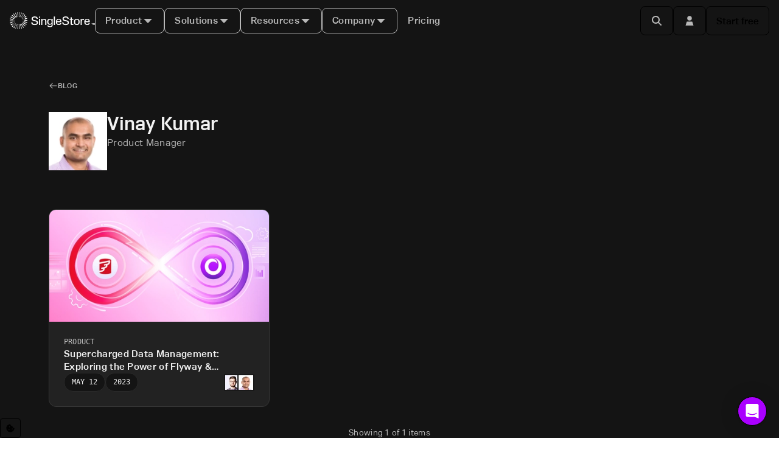

--- FILE ---
content_type: text/javascript
request_url: https://www.singlestore.com/webpack-runtime-7979507fc29333fd7549.js
body_size: 3779
content:
!function(){"use strict";var e,t,c,n,a,o={},r={};function s(e){var t=r[e];if(void 0!==t)return t.exports;var c=r[e]={id:e,loaded:!1,exports:{}};return o[e].call(c.exports,c,c.exports,s),c.loaded=!0,c.exports}s.m=o,s.amdD=function(){throw new Error("define cannot be used indirect")},s.amdO={},e=[],s.O=function(t,c,n,a){if(!c){var o=1/0;for(b=0;b<e.length;b++){c=e[b][0],n=e[b][1],a=e[b][2];for(var r=!0,d=0;d<c.length;d++)(!1&a||o>=a)&&Object.keys(s.O).every(function(e){return s.O[e](c[d])})?c.splice(d--,1):(r=!1,a<o&&(o=a));if(r){e.splice(b--,1);var f=n();void 0!==f&&(t=f)}}return t}a=a||0;for(var b=e.length;b>0&&e[b-1][2]>a;b--)e[b]=e[b-1];e[b]=[c,n,a]},s.n=function(e){var t=e&&e.__esModule?function(){return e.default}:function(){return e};return s.d(t,{a:t}),t},c=Object.getPrototypeOf?function(e){return Object.getPrototypeOf(e)}:function(e){return e.__proto__},s.t=function(e,n){if(1&n&&(e=this(e)),8&n)return e;if("object"==typeof e&&e){if(4&n&&e.__esModule)return e;if(16&n&&"function"==typeof e.then)return e}var a=Object.create(null);s.r(a);var o={};t=t||[null,c({}),c([]),c(c)];for(var r=2&n&&e;"object"==typeof r&&!~t.indexOf(r);r=c(r))Object.getOwnPropertyNames(r).forEach(function(t){o[t]=function(){return e[t]}});return o.default=function(){return e},s.d(a,o),a},s.d=function(e,t){for(var c in t)s.o(t,c)&&!s.o(e,c)&&Object.defineProperty(e,c,{enumerable:!0,get:t[c]})},s.f={},s.e=function(e){return Promise.all(Object.keys(s.f).reduce(function(t,c){return s.f[c](e,t),t},[]))},s.u=function(e){return({76:"component---src-pages-contentstack-lp-customer-url-tsx",124:"component---src-pages-pricing-index-tsx",136:"18dfe056f6ebe76c79c5a7498bf3a1a868e76c71",241:"component---src-pages-resources-contentstack-gated-resources-slug-index-tsx",304:"component---src-pages-events-tsx",576:"component---src-pages-support-tsx",799:"650ba987",845:"b901ad9febdf79f59e4fc7bfe419234aae0a9ebf",941:"component---src-pages-contentstack-media-series-url-tsx",1453:"component---src-pages-404-tsx",1679:"component---src-pages-contentstack-refresh-pages-locale-contentstack-refresh-pages-url-tsx",1838:"component---src-pages-free-database-tools-data-converter-from-slug-to-data-converter-to-slug-tsx",1861:"component---src-pages-free-database-tools-dummy-data-generator-tsx",1915:"component---src-pages-blog-category-contentstack-blog-categories-title-tsx",2159:"component---src-pages-resources-contentstack-ungated-resources-slug-tsx",2248:"component---src-pages-blog-index-tsx",2262:"component---src-pages-media-hub-releases-tsx",2468:"b708f188c192efa49cdabfdb8be13adc3e1a7bed",2667:"ce26f1d3d8f55e1ab85481967186f83aaf72d6a1",2801:"fb7877d1ebd4e3195806ea06741e89a5aee65d5a",2851:"component---src-pages-free-database-tools-json-to-sql-tsx",2862:"component---src-pages-competitors-yaml-url-js",3006:"component---src-pages-blog-author-contentstack-blog-authors-title-tsx",3147:"component---src-pages-getstarted-index-js",3296:"component---src-pages-cloud-pricing-index-tsx",3570:"426efb16d39d4f166d2f70cc42509d46dd67dde9",3990:"component---src-pages-contentstack-lp-thank-you-url-tsx",4060:"component---src-pages-spaces-notebook-slug-tsx",4223:"commons",4804:"502a5df4f6a3d9b6c8b469fe8188b793875946f1",4964:"6870d350",4992:"cce72317",5185:"component---src-pages-sqrl-tsx",5276:"component---src-pages-media-hub-index-tsx",5283:"component---src-pages-resources-contentstack-gated-resources-slug-thank-you-tsx",5343:"component---src-pages-contentstack-press-releases-locale-contentstack-press-releases-url-tsx",5388:"component---src-pages-admin-login-tsx",5621:"7a260e37c80cfb30063fe01644c1dd2d35a7af8f",5974:"component---src-pages-comparisons-contentstack-comparison-pages-slug-tsx",5999:"06045edff0bbf424e8e39e919dbd1e5c86d7f483",6205:"component---src-templates-programmatic-blog-post-index-js",6305:"component---src-pages-contentstack-redesign-pages-url-tsx",6353:"reactPlayerPreview",6447:"b19a3513b9d72d0cc25fe04e282502ad35c63e61",6633:"7a77f39d07c6805b88393da043ef671ef69fa059",6730:"component---src-pages-free-database-tools-planetscale-to-singlestore-migrator-tsx",6982:"component---src-pages-contentstack-integrations-page-url-tsx",7172:"f998735d341adb3c5bee03a47883a4ff098e1be9",7380:"component---src-pages-developers-guides-tsx",7570:"component---src-pages-contentstack-lp-partner-url-tsx",7609:"component---src-pages-contentstack-profile-pages-url-tsx",8302:"component---src-pages-get-started-index-tsx",8525:"component---src-pages-spaces-index-tsx",8877:"component---src-pages-resources-index-tsx",8894:"component---src-pages-partners-tsx",8911:"0cd1106ea329d2f73767d5ef24cd5a9d005e56b2",9190:"12186e23b6e0f6b55557ce0fd2e011a642d4bfaf",9240:"component---src-pages-contentstack-lp-webinar-url-js",9245:"component---src-pages-index-tsx",9454:"component---src-pages-cloud-pricing-ibm-tsx",9677:"component---src-pages-media-hub-news-tsx",9712:"561c35131e85638a7a4067ba492b2dc6f02bb331",9789:"component---src-pages-flying-sqrl-tsx",9912:"7610496347ed4e8a24bbec5985058da7c6042e58",9924:"component---src-pages-contentstack-events-url-tsx"}[e]||e)+"-"+{76:"07734661ade9a57a4645",124:"869506e95f32d2390a5e",136:"59687c638b4c8e4e7e6b",241:"b92287b2f707c73df3e8",304:"b3d17ffe1d7de3d3d320",576:"620fcef6a1e2bdd47cca",799:"f86c0e49b27addffb482",845:"1ddd9932d06966450e20",863:"cdcf3181a102868f317c",941:"24b9698bd5f2565634f7",1453:"a4bcd9417005e53e2477",1679:"411458658b93baf564c7",1838:"0b84591e09279d421d29",1861:"5f117fc3918392e2ed41",1915:"ce411f90f19b0d92c22f",2159:"3d31a227f38c46f524c1",2248:"c681a12b74f809a2629a",2262:"e3c27da7f5392e2a380f",2468:"eda424c75f83d2181127",2667:"4d103e8eef27c9be0978",2801:"a2c9fa4c2b43d6c9f903",2851:"d28801f8566060d8da43",2862:"53e05204cdbcbf1ab564",3006:"275b28829660725db55b",3147:"3c14f12b73edbc3fdd93",3296:"edc3d20745d795ac7687",3570:"6985bf7fdd8688236e7c",3990:"4dd05ba8183f47752833",4060:"0e4c3eb5ea0de031a5ae",4223:"1a9d89a9eba03a7fedcb",4804:"8570bb808c52cbacc708",4964:"7473ce2f48e03cb64664",4992:"d8404236ebd3e446df9a",5185:"df60a2751e316e3cb436",5276:"61a9fc1e6d1a04b7c5e4",5283:"70c0efe4443a04658466",5343:"2f2248798d07ed874cab",5388:"eaa96b1e4b81254242a1",5621:"6c35f5dca6c7adea35e3",5974:"9384b758c42536b2f0d7",5999:"090122977ae7f51dfa86",6205:"62746a0f261bcd90bb22",6305:"e70889ea084fa6e5d12f",6353:"8a047dec3d1e19195795",6447:"d7a78357e116dfaff9eb",6633:"0a5841806222a26ff754",6730:"4687eb75847038f5afe2",6982:"b29f32557dac3abd47dd",7172:"472aeb18f57df25b24b4",7380:"6a6b23674441459328a3",7570:"03e949cab6f3ed536c83",7609:"93a97a8fefcbf2ed5c63",8302:"6263d0320d1620e9fbe6",8525:"1f8764b4bc3479a140fa",8877:"bc3c43d68a02884c8653",8894:"e783e5b0a8d379bec60f",8911:"7e71703939626c8e2d11",9190:"ed9c2da45dc7e81975e9",9240:"ffb8998ee4033ba62acc",9245:"aaab0e41c9582917544b",9454:"3b49b668ffc2ba502295",9677:"b7835df90c5bb1d8c078",9712:"02b9a97624e6e71bfcce",9789:"8a5d1eae6467c0623bd8",9912:"fadc23c99dd729e206f2",9924:"b050f29d331d4cecd852"}[e]+".js"},s.miniCssF=function(e){return"styles.5de1e15d90b49bfb74f9.css"},s.g=function(){if("object"==typeof globalThis)return globalThis;try{return this||new Function("return this")()}catch(e){if("object"==typeof window)return window}}(),s.hmd=function(e){return(e=Object.create(e)).children||(e.children=[]),Object.defineProperty(e,"exports",{enumerable:!0,set:function(){throw new Error("ES Modules may not assign module.exports or exports.*, Use ESM export syntax, instead: "+e.id)}}),e},s.o=function(e,t){return Object.prototype.hasOwnProperty.call(e,t)},n={},a="bifrost:",s.l=function(e,t,c,o){if(n[e])n[e].push(t);else{var r,d;if(void 0!==c)for(var f=document.getElementsByTagName("script"),b=0;b<f.length;b++){var p=f[b];if(p.getAttribute("src")==e||p.getAttribute("data-webpack")==a+c){r=p;break}}r||(d=!0,(r=document.createElement("script")).charset="utf-8",r.timeout=120,s.nc&&r.setAttribute("nonce",s.nc),r.setAttribute("data-webpack",a+c),r.src=e),n[e]=[t];var i=function(t,c){r.onerror=r.onload=null,clearTimeout(u);var a=n[e];if(delete n[e],r.parentNode&&r.parentNode.removeChild(r),a&&a.forEach(function(e){return e(c)}),t)return t(c)},u=setTimeout(i.bind(null,void 0,{type:"timeout",target:r}),12e4);r.onerror=i.bind(null,r.onerror),r.onload=i.bind(null,r.onload),d&&document.head.appendChild(r)}},s.r=function(e){"undefined"!=typeof Symbol&&Symbol.toStringTag&&Object.defineProperty(e,Symbol.toStringTag,{value:"Module"}),Object.defineProperty(e,"__esModule",{value:!0})},s.nmd=function(e){return e.paths=[],e.children||(e.children=[]),e},s.p="/",function(){var e={7311:0,1869:0};s.f.j=function(t,c){var n=s.o(e,t)?e[t]:void 0;if(0!==n)if(n)c.push(n[2]);else if(/^(1869|7311)$/.test(t))e[t]=0;else{var a=new Promise(function(c,a){n=e[t]=[c,a]});c.push(n[2]=a);var o=s.p+s.u(t),r=new Error;s.l(o,function(c){if(s.o(e,t)&&(0!==(n=e[t])&&(e[t]=void 0),n)){var a=c&&("load"===c.type?"missing":c.type),o=c&&c.target&&c.target.src;r.message="Loading chunk "+t+" failed.\n("+a+": "+o+")",r.name="ChunkLoadError",r.type=a,r.request=o,n[1](r)}},"chunk-"+t,t)}},s.O.j=function(t){return 0===e[t]};var t=function(t,c){var n,a,o=c[0],r=c[1],d=c[2],f=0;if(o.some(function(t){return 0!==e[t]})){for(n in r)s.o(r,n)&&(s.m[n]=r[n]);if(d)var b=d(s)}for(t&&t(c);f<o.length;f++)a=o[f],s.o(e,a)&&e[a]&&e[a][0](),e[a]=0;return s.O(b)},c=self.webpackChunkbifrost=self.webpackChunkbifrost||[];c.forEach(t.bind(null,0)),c.push=t.bind(null,c.push.bind(c))}(),s.nc=void 0}();